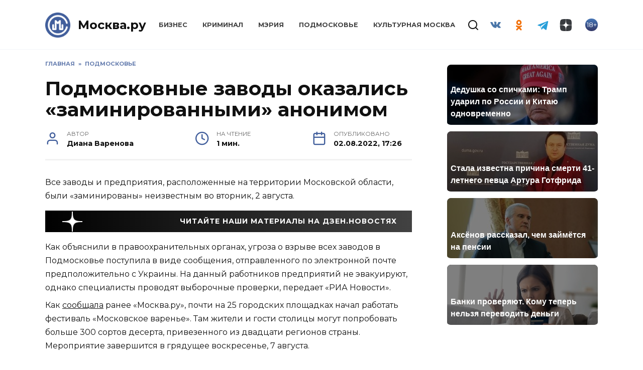

--- FILE ---
content_type: text/html; charset=UTF-8
request_url: https://mockva.ru/2022/08/02/370344.html
body_size: 15976
content:
<!doctype html>
<html lang="ru-RU"
	prefix="og: https://ogp.me/ns#" >
<head>
	<meta charset="UTF-8" />
    <meta http-equiv="X-UA-Compatible" content="IE=edge" />
	<meta name="viewport" content="width=device-width, initial-scale=1" />
    <meta name="theme-color" content="#29272a" />
    <meta name="msapplication-navbutton-color" content="#29272a" />
    <meta name="apple-mobile-web-app-status-bar-style" content="#29272a" />
    <meta name="description" content="Новости Москвы" />
    <atom:link rel="hub" href="https://https://mockva.ru/?pushpress=hub" />
    <link rel="icon" type="image/png" sizes="16x16" href="/favicon-16x16.png" />
    <link rel="icon" type="image/png" sizes="32x32" href="/favicon-32x32.png" />
    <link rel="icon" type="image/png" sizes="192x192" href="/android-chrome-192x192.png" />
    <link rel="mask-icon" href="/safari-pinned-tab.svg" color="#5bbad5">
    <link rel="manifest" href="/manifest.json?1" />
    <link rel="apple-touch-icon" sizes="180x180" href="/apple-touch-icon.png">
    <meta name="msapplication-TileColor" content="#425e9a">
    <meta name="msapplication-TileImage" content="/mstile-144x144.png">
    <meta name="msapplication-config" content="/browserconfig.xml" />
    <link rel="profile" href="http://gmpg.org/xfn/11" />
    <link rel="pingback" href="https://mockva.ru/xmlrpc.php" />
	<title>Подмосковные заводы оказались «заминированными» анонимом - Москва.ру</title>

		<!-- All in One SEO 4.1.8 -->
		<meta name="description" content="Все заводы и предприятия, расположенные на территории Московской области, были «заминированы» неизвестным во вторник, 2 августа. Как объяснили в правоохранительных органах, угроза о взрыве всех заводов в Подмосковье поступила в виде сообщения, отправленного по электронной почте предположительно с Украины. На данный работников предприятий не эвакуируют, однако специалисты проводят выборочные проверки, передает «РИА Новости». Как сообщала" />
		<meta name="robots" content="max-image-preview:large" />
		<link rel="canonical" href="https://mockva.ru/2022/08/02/370344.html" />
		<meta property="og:locale" content="ru_RU" />
		<meta property="og:site_name" content="Москва.ру - Новости Москвы" />
		<meta property="og:type" content="article" />
		<meta property="og:title" content="Подмосковные заводы оказались «заминированными» анонимом - Москва.ру" />
		<meta property="og:description" content="Все заводы и предприятия, расположенные на территории Московской области, были «заминированы» неизвестным во вторник, 2 августа. Как объяснили в правоохранительных органах, угроза о взрыве всех заводов в Подмосковье поступила в виде сообщения, отправленного по электронной почте предположительно с Украины. На данный работников предприятий не эвакуируют, однако специалисты проводят выборочные проверки, передает «РИА Новости». Как сообщала" />
		<meta property="og:url" content="https://mockva.ru/2022/08/02/370344.html" />
		<meta property="article:published_time" content="2022-08-02T14:26:56+00:00" />
		<meta property="article:modified_time" content="2022-08-02T14:26:56+00:00" />
		<meta name="twitter:card" content="summary" />
		<meta name="twitter:title" content="Подмосковные заводы оказались «заминированными» анонимом - Москва.ру" />
		<meta name="twitter:description" content="Все заводы и предприятия, расположенные на территории Московской области, были «заминированы» неизвестным во вторник, 2 августа. Как объяснили в правоохранительных органах, угроза о взрыве всех заводов в Подмосковье поступила в виде сообщения, отправленного по электронной почте предположительно с Украины. На данный работников предприятий не эвакуируют, однако специалисты проводят выборочные проверки, передает «РИА Новости». Как сообщала" />
		<script type="application/ld+json" class="aioseo-schema">
			{"@context":"https:\/\/schema.org","@graph":[{"@type":"WebSite","@id":"https:\/\/mockva.ru\/#website","url":"https:\/\/mockva.ru\/","name":"\u041c\u043e\u0441\u043a\u0432\u0430.\u0440\u0443","description":"\u041d\u043e\u0432\u043e\u0441\u0442\u0438 \u041c\u043e\u0441\u043a\u0432\u044b","inLanguage":"ru-RU","publisher":{"@id":"https:\/\/mockva.ru\/#organization"}},{"@type":"Organization","@id":"https:\/\/mockva.ru\/#organization","name":"\u041c\u043e\u0441\u043a\u0432\u0430.\u0440\u0443","url":"https:\/\/mockva.ru\/"},{"@type":"BreadcrumbList","@id":"https:\/\/mockva.ru\/2022\/08\/02\/370344.html#breadcrumblist","itemListElement":[{"@type":"ListItem","@id":"https:\/\/mockva.ru\/#listItem","position":1,"item":{"@type":"WebPage","@id":"https:\/\/mockva.ru\/","name":"\u0413\u043b\u0430\u0432\u043d\u0430\u044f","description":"\u041d\u043e\u0432\u043e\u0441\u0442\u0438 \u041c\u043e\u0441\u043a\u0432\u044b","url":"https:\/\/mockva.ru\/"},"nextItem":"https:\/\/mockva.ru\/2022\/#listItem"},{"@type":"ListItem","@id":"https:\/\/mockva.ru\/2022\/#listItem","position":2,"item":{"@type":"WebPage","@id":"https:\/\/mockva.ru\/2022\/","name":"2022","url":"https:\/\/mockva.ru\/2022\/"},"nextItem":"https:\/\/mockva.ru\/2022\/08\/#listItem","previousItem":"https:\/\/mockva.ru\/#listItem"},{"@type":"ListItem","@id":"https:\/\/mockva.ru\/2022\/08\/#listItem","position":3,"item":{"@type":"WebPage","@id":"https:\/\/mockva.ru\/2022\/08\/","name":"August","url":"https:\/\/mockva.ru\/2022\/08\/"},"nextItem":"https:\/\/mockva.ru\/2022\/08\/02\/#listItem","previousItem":"https:\/\/mockva.ru\/2022\/#listItem"},{"@type":"ListItem","@id":"https:\/\/mockva.ru\/2022\/08\/02\/#listItem","position":4,"item":{"@type":"WebPage","@id":"https:\/\/mockva.ru\/2022\/08\/02\/","name":"2","url":"https:\/\/mockva.ru\/2022\/08\/02\/"},"previousItem":"https:\/\/mockva.ru\/2022\/08\/#listItem"}]},{"@type":"Person","@id":"https:\/\/mockva.ru\/author\/dianavarenova#author","url":"https:\/\/mockva.ru\/author\/dianavarenova","name":"\u0414\u0438\u0430\u043d\u0430 \u0412\u0430\u0440\u0435\u043d\u043e\u0432\u0430"},{"@type":"WebPage","@id":"https:\/\/mockva.ru\/2022\/08\/02\/370344.html#webpage","url":"https:\/\/mockva.ru\/2022\/08\/02\/370344.html","name":"\u041f\u043e\u0434\u043c\u043e\u0441\u043a\u043e\u0432\u043d\u044b\u0435 \u0437\u0430\u0432\u043e\u0434\u044b \u043e\u043a\u0430\u0437\u0430\u043b\u0438\u0441\u044c \u00ab\u0437\u0430\u043c\u0438\u043d\u0438\u0440\u043e\u0432\u0430\u043d\u043d\u044b\u043c\u0438\u00bb \u0430\u043d\u043e\u043d\u0438\u043c\u043e\u043c - \u041c\u043e\u0441\u043a\u0432\u0430.\u0440\u0443","description":"\u0412\u0441\u0435 \u0437\u0430\u0432\u043e\u0434\u044b \u0438 \u043f\u0440\u0435\u0434\u043f\u0440\u0438\u044f\u0442\u0438\u044f, \u0440\u0430\u0441\u043f\u043e\u043b\u043e\u0436\u0435\u043d\u043d\u044b\u0435 \u043d\u0430 \u0442\u0435\u0440\u0440\u0438\u0442\u043e\u0440\u0438\u0438 \u041c\u043e\u0441\u043a\u043e\u0432\u0441\u043a\u043e\u0439 \u043e\u0431\u043b\u0430\u0441\u0442\u0438, \u0431\u044b\u043b\u0438 \u00ab\u0437\u0430\u043c\u0438\u043d\u0438\u0440\u043e\u0432\u0430\u043d\u044b\u00bb \u043d\u0435\u0438\u0437\u0432\u0435\u0441\u0442\u043d\u044b\u043c \u0432\u043e \u0432\u0442\u043e\u0440\u043d\u0438\u043a, 2 \u0430\u0432\u0433\u0443\u0441\u0442\u0430. \u041a\u0430\u043a \u043e\u0431\u044a\u044f\u0441\u043d\u0438\u043b\u0438 \u0432 \u043f\u0440\u0430\u0432\u043e\u043e\u0445\u0440\u0430\u043d\u0438\u0442\u0435\u043b\u044c\u043d\u044b\u0445 \u043e\u0440\u0433\u0430\u043d\u0430\u0445, \u0443\u0433\u0440\u043e\u0437\u0430 \u043e \u0432\u0437\u0440\u044b\u0432\u0435 \u0432\u0441\u0435\u0445 \u0437\u0430\u0432\u043e\u0434\u043e\u0432 \u0432 \u041f\u043e\u0434\u043c\u043e\u0441\u043a\u043e\u0432\u044c\u0435 \u043f\u043e\u0441\u0442\u0443\u043f\u0438\u043b\u0430 \u0432 \u0432\u0438\u0434\u0435 \u0441\u043e\u043e\u0431\u0449\u0435\u043d\u0438\u044f, \u043e\u0442\u043f\u0440\u0430\u0432\u043b\u0435\u043d\u043d\u043e\u0433\u043e \u043f\u043e \u044d\u043b\u0435\u043a\u0442\u0440\u043e\u043d\u043d\u043e\u0439 \u043f\u043e\u0447\u0442\u0435 \u043f\u0440\u0435\u0434\u043f\u043e\u043b\u043e\u0436\u0438\u0442\u0435\u043b\u044c\u043d\u043e \u0441 \u0423\u043a\u0440\u0430\u0438\u043d\u044b. \u041d\u0430 \u0434\u0430\u043d\u043d\u044b\u0439 \u0440\u0430\u0431\u043e\u0442\u043d\u0438\u043a\u043e\u0432 \u043f\u0440\u0435\u0434\u043f\u0440\u0438\u044f\u0442\u0438\u0439 \u043d\u0435 \u044d\u0432\u0430\u043a\u0443\u0438\u0440\u0443\u044e\u0442, \u043e\u0434\u043d\u0430\u043a\u043e \u0441\u043f\u0435\u0446\u0438\u0430\u043b\u0438\u0441\u0442\u044b \u043f\u0440\u043e\u0432\u043e\u0434\u044f\u0442 \u0432\u044b\u0431\u043e\u0440\u043e\u0447\u043d\u044b\u0435 \u043f\u0440\u043e\u0432\u0435\u0440\u043a\u0438, \u043f\u0435\u0440\u0435\u0434\u0430\u0435\u0442 \u00ab\u0420\u0418\u0410 \u041d\u043e\u0432\u043e\u0441\u0442\u0438\u00bb. \u041a\u0430\u043a \u0441\u043e\u043e\u0431\u0449\u0430\u043b\u0430","inLanguage":"ru-RU","isPartOf":{"@id":"https:\/\/mockva.ru\/#website"},"breadcrumb":{"@id":"https:\/\/mockva.ru\/2022\/08\/02\/370344.html#breadcrumblist"},"author":"https:\/\/mockva.ru\/author\/dianavarenova#author","creator":"https:\/\/mockva.ru\/author\/dianavarenova#author","image":{"@type":"ImageObject","@id":"https:\/\/mockva.ru\/#mainImage","url":"https:\/\/mockva.ru\/wp-content\/uploads\/2020\/09\/uy0a6135-e1599597523926.jpg","width":770,"height":454,"caption":"\u0424\u043e\u0442\u043e: \"\u041c\u043e\u0441\u043a\u0432\u0430.\u0440\u0443\"\/\u041c\u0430\u0440\u0438\u044f \u0414\u043e\u0431\u0440\u044b\u0433\u0438\u043d\u0430"},"primaryImageOfPage":{"@id":"https:\/\/mockva.ru\/2022\/08\/02\/370344.html#mainImage"},"datePublished":"2022-08-02T14:26:56+03:00","dateModified":"2022-08-02T14:26:56+03:00"},{"@type":"BlogPosting","@id":"https:\/\/mockva.ru\/2022\/08\/02\/370344.html#blogposting","name":"\u041f\u043e\u0434\u043c\u043e\u0441\u043a\u043e\u0432\u043d\u044b\u0435 \u0437\u0430\u0432\u043e\u0434\u044b \u043e\u043a\u0430\u0437\u0430\u043b\u0438\u0441\u044c \u00ab\u0437\u0430\u043c\u0438\u043d\u0438\u0440\u043e\u0432\u0430\u043d\u043d\u044b\u043c\u0438\u00bb \u0430\u043d\u043e\u043d\u0438\u043c\u043e\u043c - \u041c\u043e\u0441\u043a\u0432\u0430.\u0440\u0443","description":"\u0412\u0441\u0435 \u0437\u0430\u0432\u043e\u0434\u044b \u0438 \u043f\u0440\u0435\u0434\u043f\u0440\u0438\u044f\u0442\u0438\u044f, \u0440\u0430\u0441\u043f\u043e\u043b\u043e\u0436\u0435\u043d\u043d\u044b\u0435 \u043d\u0430 \u0442\u0435\u0440\u0440\u0438\u0442\u043e\u0440\u0438\u0438 \u041c\u043e\u0441\u043a\u043e\u0432\u0441\u043a\u043e\u0439 \u043e\u0431\u043b\u0430\u0441\u0442\u0438, \u0431\u044b\u043b\u0438 \u00ab\u0437\u0430\u043c\u0438\u043d\u0438\u0440\u043e\u0432\u0430\u043d\u044b\u00bb \u043d\u0435\u0438\u0437\u0432\u0435\u0441\u0442\u043d\u044b\u043c \u0432\u043e \u0432\u0442\u043e\u0440\u043d\u0438\u043a, 2 \u0430\u0432\u0433\u0443\u0441\u0442\u0430. \u041a\u0430\u043a \u043e\u0431\u044a\u044f\u0441\u043d\u0438\u043b\u0438 \u0432 \u043f\u0440\u0430\u0432\u043e\u043e\u0445\u0440\u0430\u043d\u0438\u0442\u0435\u043b\u044c\u043d\u044b\u0445 \u043e\u0440\u0433\u0430\u043d\u0430\u0445, \u0443\u0433\u0440\u043e\u0437\u0430 \u043e \u0432\u0437\u0440\u044b\u0432\u0435 \u0432\u0441\u0435\u0445 \u0437\u0430\u0432\u043e\u0434\u043e\u0432 \u0432 \u041f\u043e\u0434\u043c\u043e\u0441\u043a\u043e\u0432\u044c\u0435 \u043f\u043e\u0441\u0442\u0443\u043f\u0438\u043b\u0430 \u0432 \u0432\u0438\u0434\u0435 \u0441\u043e\u043e\u0431\u0449\u0435\u043d\u0438\u044f, \u043e\u0442\u043f\u0440\u0430\u0432\u043b\u0435\u043d\u043d\u043e\u0433\u043e \u043f\u043e \u044d\u043b\u0435\u043a\u0442\u0440\u043e\u043d\u043d\u043e\u0439 \u043f\u043e\u0447\u0442\u0435 \u043f\u0440\u0435\u0434\u043f\u043e\u043b\u043e\u0436\u0438\u0442\u0435\u043b\u044c\u043d\u043e \u0441 \u0423\u043a\u0440\u0430\u0438\u043d\u044b. \u041d\u0430 \u0434\u0430\u043d\u043d\u044b\u0439 \u0440\u0430\u0431\u043e\u0442\u043d\u0438\u043a\u043e\u0432 \u043f\u0440\u0435\u0434\u043f\u0440\u0438\u044f\u0442\u0438\u0439 \u043d\u0435 \u044d\u0432\u0430\u043a\u0443\u0438\u0440\u0443\u044e\u0442, \u043e\u0434\u043d\u0430\u043a\u043e \u0441\u043f\u0435\u0446\u0438\u0430\u043b\u0438\u0441\u0442\u044b \u043f\u0440\u043e\u0432\u043e\u0434\u044f\u0442 \u0432\u044b\u0431\u043e\u0440\u043e\u0447\u043d\u044b\u0435 \u043f\u0440\u043e\u0432\u0435\u0440\u043a\u0438, \u043f\u0435\u0440\u0435\u0434\u0430\u0435\u0442 \u00ab\u0420\u0418\u0410 \u041d\u043e\u0432\u043e\u0441\u0442\u0438\u00bb. \u041a\u0430\u043a \u0441\u043e\u043e\u0431\u0449\u0430\u043b\u0430","inLanguage":"ru-RU","headline":"\u041f\u043e\u0434\u043c\u043e\u0441\u043a\u043e\u0432\u043d\u044b\u0435 \u0437\u0430\u0432\u043e\u0434\u044b \u043e\u043a\u0430\u0437\u0430\u043b\u0438\u0441\u044c \u00ab\u0437\u0430\u043c\u0438\u043d\u0438\u0440\u043e\u0432\u0430\u043d\u043d\u044b\u043c\u0438\u00bb \u0430\u043d\u043e\u043d\u0438\u043c\u043e\u043c","author":{"@id":"https:\/\/mockva.ru\/author\/dianavarenova#author"},"publisher":{"@id":"https:\/\/mockva.ru\/#organization"},"datePublished":"2022-08-02T14:26:56+03:00","dateModified":"2022-08-02T14:26:56+03:00","articleSection":"\u041f\u043e\u0434\u043c\u043e\u0441\u043a\u043e\u0432\u044c\u0435, \u0430\u043d\u043e\u043d\u0438\u043c, \u0437\u0430\u0432\u043e\u0434\u044b, \u043c\u0438\u043d\u0438\u0440\u043e\u0432\u0430\u043d\u0438\u0435, \u043c\u043e\u0441\u043a\u043e\u0432\u0441\u043a\u0430\u044f \u043e\u0431\u043b\u0430\u0441\u0442\u044c","mainEntityOfPage":{"@id":"https:\/\/mockva.ru\/2022\/08\/02\/370344.html#webpage"},"isPartOf":{"@id":"https:\/\/mockva.ru\/2022\/08\/02\/370344.html#webpage"},"image":{"@type":"ImageObject","@id":"https:\/\/mockva.ru\/#articleImage","url":"https:\/\/mockva.ru\/wp-content\/uploads\/2020\/09\/uy0a6135-e1599597523926.jpg","width":770,"height":454,"caption":"\u0424\u043e\u0442\u043e: \"\u041c\u043e\u0441\u043a\u0432\u0430.\u0440\u0443\"\/\u041c\u0430\u0440\u0438\u044f \u0414\u043e\u0431\u0440\u044b\u0433\u0438\u043d\u0430"}}]}
		</script>
		<!-- All in One SEO -->

<link rel="manifest" href="https://mockva.ru/pwa-manifest.json">
<link rel="apple-touch-icon-precomposed" sizes="192x192" href="https://mockva.ru/wp-content/plugins/pwa-for-wp/images/logo.png">
<link rel='dns-prefetch' href='//fonts.googleapis.com' />
<link rel='dns-prefetch' href='//s.w.org' />
		<script type="text/javascript">
			window._wpemojiSettings = {"baseUrl":"https:\/\/s.w.org\/images\/core\/emoji\/12.0.0-1\/72x72\/","ext":".png","svgUrl":"https:\/\/s.w.org\/images\/core\/emoji\/12.0.0-1\/svg\/","svgExt":".svg","source":{"concatemoji":"https:\/\/mockva.ru\/wp-includes\/js\/wp-emoji-release.min.js?ver=5.4.10"}};
			/*! This file is auto-generated */
			!function(e,a,t){var n,r,o,i=a.createElement("canvas"),p=i.getContext&&i.getContext("2d");function s(e,t){var a=String.fromCharCode;p.clearRect(0,0,i.width,i.height),p.fillText(a.apply(this,e),0,0);e=i.toDataURL();return p.clearRect(0,0,i.width,i.height),p.fillText(a.apply(this,t),0,0),e===i.toDataURL()}function c(e){var t=a.createElement("script");t.src=e,t.defer=t.type="text/javascript",a.getElementsByTagName("head")[0].appendChild(t)}for(o=Array("flag","emoji"),t.supports={everything:!0,everythingExceptFlag:!0},r=0;r<o.length;r++)t.supports[o[r]]=function(e){if(!p||!p.fillText)return!1;switch(p.textBaseline="top",p.font="600 32px Arial",e){case"flag":return s([127987,65039,8205,9895,65039],[127987,65039,8203,9895,65039])?!1:!s([55356,56826,55356,56819],[55356,56826,8203,55356,56819])&&!s([55356,57332,56128,56423,56128,56418,56128,56421,56128,56430,56128,56423,56128,56447],[55356,57332,8203,56128,56423,8203,56128,56418,8203,56128,56421,8203,56128,56430,8203,56128,56423,8203,56128,56447]);case"emoji":return!s([55357,56424,55356,57342,8205,55358,56605,8205,55357,56424,55356,57340],[55357,56424,55356,57342,8203,55358,56605,8203,55357,56424,55356,57340])}return!1}(o[r]),t.supports.everything=t.supports.everything&&t.supports[o[r]],"flag"!==o[r]&&(t.supports.everythingExceptFlag=t.supports.everythingExceptFlag&&t.supports[o[r]]);t.supports.everythingExceptFlag=t.supports.everythingExceptFlag&&!t.supports.flag,t.DOMReady=!1,t.readyCallback=function(){t.DOMReady=!0},t.supports.everything||(n=function(){t.readyCallback()},a.addEventListener?(a.addEventListener("DOMContentLoaded",n,!1),e.addEventListener("load",n,!1)):(e.attachEvent("onload",n),a.attachEvent("onreadystatechange",function(){"complete"===a.readyState&&t.readyCallback()})),(n=t.source||{}).concatemoji?c(n.concatemoji):n.wpemoji&&n.twemoji&&(c(n.twemoji),c(n.wpemoji)))}(window,document,window._wpemojiSettings);
		</script>
		<style type="text/css">
img.wp-smiley,
img.emoji {
	display: inline !important;
	border: none !important;
	box-shadow: none !important;
	height: 1em !important;
	width: 1em !important;
	margin: 0 .07em !important;
	vertical-align: -0.1em !important;
	background: none !important;
	padding: 0 !important;
}
</style>
	<link rel='stylesheet' id='wp-block-library-css'  href='https://mockva.ru/wp-includes/css/dist/block-library/style.min.css?ver=5.4.10'  media='all' />
<link rel='stylesheet' id='wp-block-library-theme-css'  href='https://mockva.ru/wp-includes/css/dist/block-library/theme.min.css?ver=5.4.10'  media='all' />
<link rel='stylesheet' id='contact-form-7-css'  href='https://mockva.ru/wp-content/plugins/contact-form-7/includes/css/styles.css?ver=5.0.2'  media='all' />
<link rel='stylesheet' id='lazysizes-css'  href='https://mockva.ru/wp-content/plugins/lazysizes/css/build/lazysizes.fadein.min.css?ver=5.2.2'  media='all' />
<link rel='stylesheet' id='dashicons-css'  href='https://mockva.ru/wp-includes/css/dashicons.min.css?ver=5.4.10'  media='all' />
<link rel='stylesheet' id='google-fonts-css'  href='https://fonts.googleapis.com/css?family=Montserrat%3A400%2C400i%2C700&#038;subset=cyrillic&#038;ver=5.4.10'  media='all' />
<link rel='stylesheet' id='reboot-style-css'  href='https://mockva.ru/wp-content/themes/reboot/assets/css/style.min.css?ver=5.4.10'  media='all' />
<link rel='stylesheet' id='pwaforwp-style-css'  href='https://mockva.ru/wp-content/plugins/pwa-for-wp/assets/css/pwaforwp-main.min.css?ver=1.7.42'  media='all' />
<link rel='stylesheet' id='reboot-style-child-css'  href='https://mockva.ru/wp-content/themes/reboot-child/style.css?ver=5.4.10'  media='all' />
<script  src='https://mockva.ru/wp-includes/js/jquery/jquery.js?ver=1.12.4-wp'></script>
<script  src='https://mockva.ru/wp-includes/js/jquery/jquery-migrate.min.js?ver=1.4.1'></script>
<script  src='https://mockva.ru/wp-content/plugins/lazysizes/js/build/lazysizes.aspectratio-fullnative.min.js?ver=5.2.2'></script>
<script  src='https://mockva.ru/wp-content/plugins/sticky-menu-or-anything-on-scroll/assets/js/jq-sticky-anything.min.js?ver=2.1.1'></script>
<link rel='https://api.w.org/' href='https://mockva.ru/wp-json/' />
<link rel="EditURI" type="application/rsd+xml" title="RSD" href="https://mockva.ru/xmlrpc.php?rsd" />
<link rel="wlwmanifest" type="application/wlwmanifest+xml" href="https://mockva.ru/wp-includes/wlwmanifest.xml" /> 
<link rel='prev' title='В «Доме лани» в Москве появились три олененка' href='https://mockva.ru/2022/08/02/370341.html' />
<link rel='next' title='Тело умершей жительницы Московской области обнаружили благодаря кошке' href='https://mockva.ru/2022/08/02/370346.html' />
<meta name="generator" content="WordPress 5.4.10" />
<link rel='shortlink' href='https://mockva.ru/?p=370344' />
<link rel="alternate" type="application/json+oembed" href="https://mockva.ru/wp-json/oembed/1.0/embed?url=https%3A%2F%2Fmockva.ru%2F2022%2F08%2F02%2F370344.html" />
<link rel="alternate" type="text/xml+oembed" href="https://mockva.ru/wp-json/oembed/1.0/embed?url=https%3A%2F%2Fmockva.ru%2F2022%2F08%2F02%2F370344.html&#038;format=xml" />
			<noscript><style>.lazyload { display: none !important; }</style></noscript>
		
    <style>.site-logotype{max-width:50px}.site-logotype img{max-height:50px}.scrolltop:before{color:#425f9c}.scrolltop:before{content:"\2191"}::selection, .card-slider__category, .card-slider-container .swiper-pagination-bullet-active, .post-card--grid .post-card__thumbnail:before, .post-card:not(.post-card--small) .post-card__thumbnail a:before, .post-card:not(.post-card--small) .post-card__category,  .post-box--high .post-box__category span, .post-box--wide .post-box__category span, .page-separator, .pagination .nav-links .page-numbers:not(.dots):not(.current):before, .btn, .btn-primary:hover, .btn-primary:not(:disabled):not(.disabled).active, .btn-primary:not(:disabled):not(.disabled):active, .show>.btn-primary.dropdown-toggle, .comment-respond .form-submit input, .page-links__item{background-color:#425f9c}.entry-image--big .entry-image__body .post-card__category a, .home-text ul:not([class])>li:before, .page-content ul:not([class])>li:before, .taxonomy-description ul:not([class])>li:before, .widget-area .widget_categories ul.menu li a:before, .widget-area .widget_categories ul.menu li span:before, .widget-area .widget_categories>ul li a:before, .widget-area .widget_categories>ul li span:before, .widget-area .widget_nav_menu ul.menu li a:before, .widget-area .widget_nav_menu ul.menu li span:before, .widget-area .widget_nav_menu>ul li a:before, .widget-area .widget_nav_menu>ul li span:before, .page-links .page-numbers:not(.dots):not(.current):before, .page-links .post-page-numbers:not(.dots):not(.current):before, .pagination .nav-links .page-numbers:not(.dots):not(.current):before, .pagination .nav-links .post-page-numbers:not(.dots):not(.current):before, .entry-image--full .entry-image__body .post-card__category a, .entry-image--fullscreen .entry-image__body .post-card__category a, .entry-image--wide .entry-image__body .post-card__category a{background-color:#425f9c}.comment-respond input:focus, select:focus, textarea:focus, .post-card--grid.post-card--thumbnail-no, .post-card--standard:after, .spoiler-box, .btn-primary, .btn-primary:hover, .btn-primary:not(:disabled):not(.disabled).active, .btn-primary:not(:disabled):not(.disabled):active, .show>.btn-primary.dropdown-toggle, .inp:focus, .entry-tag:focus, .entry-tag:hover, .search-screen .search-form .search-field:focus, .entry-content ul:not([class])>li:before, .text-content ul:not([class])>li:before, .entry-content blockquote{border-color:#425f9c}.post-card--grid a:hover, .post-card--small .post-card__category, .post-card__author:before, .post-card__comments:before, .post-card__date:before, .post-card__like:before, .post-card__views:before, .entry-author:before, .entry-date:before, .entry-time:before, .entry-views:before, .entry-content ol:not([class])>li:before, .text-content ol:not([class])>li:before, .entry-content blockquote:before, .spoiler-box__title:after, .search-icon:hover:before, .search-form .search-submit:hover:before, .star-rating-item.hover,
        .comment-list .bypostauthor>.comment-body .comment-author:after,
        .breadcrumb a, .breadcrumb span,
        .search-screen .search-form .search-submit:before, 
        .star-rating--score-1:not(.hover) .star-rating-item:nth-child(1),
        .star-rating--score-2:not(.hover) .star-rating-item:nth-child(1), .star-rating--score-2:not(.hover) .star-rating-item:nth-child(2),
        .star-rating--score-3:not(.hover) .star-rating-item:nth-child(1), .star-rating--score-3:not(.hover) .star-rating-item:nth-child(2), .star-rating--score-3:not(.hover) .star-rating-item:nth-child(3),
        .star-rating--score-4:not(.hover) .star-rating-item:nth-child(1), .star-rating--score-4:not(.hover) .star-rating-item:nth-child(2), .star-rating--score-4:not(.hover) .star-rating-item:nth-child(3), .star-rating--score-4:not(.hover) .star-rating-item:nth-child(4),
        .star-rating--score-5:not(.hover) .star-rating-item:nth-child(1), .star-rating--score-5:not(.hover) .star-rating-item:nth-child(2), .star-rating--score-5:not(.hover) .star-rating-item:nth-child(3), .star-rating--score-5:not(.hover) .star-rating-item:nth-child(4), .star-rating--score-5:not(.hover) .star-rating-item:nth-child(5){color:#425f9c}a:hover, a:focus, a:active, .spanlink:hover, .top-menu ul li>span:hover, .main-navigation ul li a:hover, .main-navigation ul li span:hover, .footer-navigation ul li a:hover, .footer-navigation ul li span:hover, .comment-reply-link:hover, .pseudo-link:hover, .child-categories ul li a:hover{color:#425f9c}.top-menu>ul>li>a:before, .top-menu>ul>li>span:before{background:#425f9c}.child-categories ul li a:hover, .post-box--no-thumb a:hover{border-color:#425f9c}.post-box--card:hover{box-shadow: inset 0 0 0 1px #425f9c}.post-box--card:hover{-webkit-box-shadow: inset 0 0 0 1px #425f9c}</style>
<link rel="preconnect" href="//code.tidio.co"><link rel="icon" href="https://mockva.ru/wp-content/uploads/2021/12/cropped-cropped-cropped-logo-svg-1-1-32x32.png" sizes="32x32" />
<link rel="icon" href="https://mockva.ru/wp-content/uploads/2021/12/cropped-cropped-cropped-logo-svg-1-1-192x192.png" sizes="192x192" />
<meta name="msapplication-TileImage" content="https://mockva.ru/wp-content/uploads/2021/12/cropped-cropped-cropped-logo-svg-1-1-270x270.png" />
<meta name="pwaforwp" content="wordpress-plugin"/>
        <meta name="theme-color" content="#D5E0EB">
        <meta name="apple-mobile-web-app-title" content="Москва.ру">
        <meta name="application-name" content="Москва.ру">
        <meta name="apple-mobile-web-app-capable" content="yes">
        <meta name="apple-mobile-web-app-status-bar-style" content="default">
        <meta name="mobile-web-app-capable" content="yes">
        <meta name="apple-touch-fullscreen" content="YES">
<link rel="apple-touch-startup-image" href="https://mockva.ru/wp-content/plugins/pwa-for-wp/images/logo.png">
<link rel="apple-touch-icon" sizes="192x192" href="https://mockva.ru/wp-content/plugins/pwa-for-wp/images/logo.png">
<link rel="apple-touch-icon" sizes="512x512" href="https://mockva.ru/wp-content/plugins/pwa-for-wp/images/logo-512x512.png">
    <!--     <script async src="//whitepush.biz/pnsw_init.js" data-user-id="5"></script> -->
    <script async src="https://yastatic.net/pcode/adfox/header-bidding.js"></script>
    <!--<script src="https://getcode.adtech-digital.ru/mockvaru.js"></script>-->
    <script src="https://yastatic.net/pcode/adfox/loader.js" crossorigin="anonymous"></script>
<!--     <script async src="https://0.code.cotsta.ru/dist/a.min.js"></script> -->
	
	<script>window.yaContextCb = window.yaContextCb || []</script>
	<script src="https://yandex.ru/ads/system/context.js" async></script>
    <script>
        (adsbygoogle = window.adsbygoogle || []).push({
            google_ad_client: "ca-pub-9033099948928268",
            enable_page_level_ads: false
        });
    </script>
    <script type="text/javascript">!function(){var t=document.createElement("script");t.type="text/javascript",t.async=!0,t.src="https://vk.com/js/api/openapi.js?168",t.onload=function(){VK.Retargeting.Init("VK-RTRG-509036-fzixw"),VK.Retargeting.Hit()},document.head.appendChild(t)}();</script><noscript><img src="https://vk.com/rtrg?p=VK-RTRG-509036-fzixw" style="position:fixed; left:-999px;" alt=""/></noscript>
<!--     <script type="text/javascript" src="https://code.giraff.io/data/widget-mockvaru.js" async></script> -->
    <meta name="yandex-verification" content="300fa3cdf71278bb" />
    <meta name="zen-verification" content="RZpWYhs7h22rnR2oC2rSCCZ6TeT7fi8EqvEEAo2HVIp1jR8kMeK2N8yTC4ERxC93" />
</head>

<body class="post-template-default single single-post postid-370344 single-format-standard wp-embed-responsive sidebar-right">
<!-- Yandex.Metrika counter -->
<script type="text/javascript" >
    (function(m,e,t,r,i,k,a){m[i]=m[i]||function(){(m[i].a=m[i].a||[]).push(arguments)};
        m[i].l=1*new Date();
        for (var j = 0; j < document.scripts.length; j++) {if (document.scripts[j].src === r) { return; }}
        k=e.createElement(t),a=e.getElementsByTagName(t)[0],k.async=1,k.src=r,a.parentNode.insertBefore(k,a)})
    (window, document, "script", "https://mc.yandex.ru/metrika/tag.js", "ym");

    ym(55717279, "init", {
        clickmap:true,
        trackLinks:true,
        accurateTrackBounce:true,
        webvisor:true
    });
</script>
<noscript><div><img src="https://mc.yandex.ru/watch/55717279" style="position:absolute; left:-9999px;" alt="" /></div></noscript>
<!-- /Yandex.Metrika counter -->
<!-- Global site tag (gtag.js) - Google Analytics -->
<!-- <script async src="https://www.googletagmanager.com/gtag/js?id=UA-163798316-1"></script> -->
<!-- <script>
    window.dataLayer = window.dataLayer || [];
    function gtag(){dataLayer.push(arguments);}
    gtag('js', new Date());

    gtag('config', 'UA-163798316-1');
</script> -->
<!--LiveInternet counter--><a href="//www.liveinternet.ru/click"
                              target="_blank"><img id="licnt8677" width="88" height="31" style="border:0; display: none;"
                                                   title="LiveInternet: показано число просмотров и посетителей за 24 часа"
                                                   src="[data-uri]"
                                                   alt=""/></a><script>(function(d,s){d.getElementById("licnt8677").src=
        "//counter.yadro.ru/hit?t52.6;r"+escape(d.referrer)+
        ((typeof(s)=="undefined")?"":";s"+s.width+""+s.height+""+
            (s.colorDepth?s.colorDepth:s.pixelDepth))+";u"+escape(d.URL)+
        ";h"+escape(d.title.substring(0,150))+";"+Math.random()})
    (document,screen)</script><!--/LiveInternet-->



<div id="page" class="site">
    <a class="skip-link screen-reader-text" href="#content">Skip to content</a>

    

<header id="masthead" class="site-header full" itemscope itemtype="http://schema.org/WPHeader">
    <div class="site-header-inner fixed">

        <div class="humburger js-humburger"><span></span><span></span><span></span></div>

        <div class="site-branding">
    <div class="site-logotype"><a href="https://mockva.ru/"><img src="https://mockva.ru/wp-content/uploads/2021/12/cropped-cropped-logo-svg-1-1.png" alt="Москва.ру"></a></div><div class="site-branding__body"><div class="site-title"><a href="https://mockva.ru/">Москва.ру</a></div></div></div><!-- .site-branding --><div class="top-menu"><ul id="top-menu" class="menu"><li id="menu-item-78017" class="menu-item menu-item-type-taxonomy menu-item-object-category menu-item-78017"><a href="https://mockva.ru/category/business">Бизнес</a></li>
<li id="menu-item-78018" class="menu-item menu-item-type-taxonomy menu-item-object-category menu-item-78018"><a href="https://mockva.ru/category/kriminal">Криминал</a></li>
<li id="menu-item-78019" class="menu-item menu-item-type-taxonomy menu-item-object-category menu-item-78019"><a href="https://mockva.ru/category/meriya">Мэрия</a></li>
<li id="menu-item-78020" class="menu-item menu-item-type-taxonomy menu-item-object-category current-post-ancestor current-menu-parent current-post-parent menu-item-78020"><a href="https://mockva.ru/category/podmoskove">Подмосковье</a></li>
<li id="menu-item-394153" class="menu-item menu-item-type-taxonomy menu-item-object-category menu-item-394153"><a href="https://mockva.ru/category/kulturnaya-moskva">Культурная Москва</a></li>
</ul></div>                <div class="header-search">
                    <span class="search-icon js-search-icon"></span>
                </div>
            
<div class="social-links">
    <div class="social-buttons social-buttons--square social-buttons--circle">

    <span class="social-button social-button--vkontakte js-social-link" data-uri="https://vk.com/mockva_24"></span><span class="social-button social-button--odnoklassniki js-social-link" data-uri="https://ok.ru/group/57405405921508"></span><span class="social-button social-button--telegram js-social-link" data-uri="https://t.me/mockvaru"></span><span class="social-button social-button--yandexzen js-social-link" data-uri="https://dzen.ru/mockva.ru"></span>
    </div>
</div>

                <div class="header-html-2">
                    <div class="age"><span>18+</span></div>                </div>
            
    </div>
</header><!-- #masthead -->


    
    <div class="mobile-menu-placeholder js-mobile-menu-placeholder"></div>
    <div class="search-screen-overlay js-search-screen-overlay"></div>
    <div class="search-screen js-search-screen">
		
<form role="search" method="get" class="search-form" action="https://mockva.ru/">
    <label>
        <span class="screen-reader-text">Search for:</span>
        <input type="search" class="search-field" placeholder="Поиск..." value="" name="s">
    </label>
    <button type="submit" class="search-submit"></button>
</form>    </div>

    
	
    <div id="content" class="site-content fixed">

        
        <div class="site-content-inner">
    
        
        <div id="primary" class="content-area" itemscope itemtype="http://schema.org/Article">
            <main id="main" class="site-main article-card">

                
<article id="post-370344" class="article-post post-370344 post type-post status-publish format-standard has-post-thumbnail  category-podmoskove tag-anonim tag-zavodi tag-minirovanie tag-moskovskaya-oblast">

    
        <div class="breadcrumb" itemscope itemtype="http://schema.org/BreadcrumbList"><span class="breadcrumb-item" itemprop="itemListElement" itemscope itemtype="http://schema.org/ListItem"><a href="https://mockva.ru/" itemprop="item"><span itemprop="name">Главная</span></a><meta itemprop="position" content="0"></span> <span class="breadcrumb-separator">»</span> <span class="breadcrumb-item" itemprop="itemListElement" itemscope itemtype="http://schema.org/ListItem"><a href="https://mockva.ru/category/podmoskove" itemprop="item"><span itemprop="name">Подмосковье</span></a><meta itemprop="position" content="1"></span></div>
                                <h1 class="entry-title" itemprop="headline">Подмосковные заводы оказались «заминированными» анонимом</h1>
                    
        
                                    <span style="display: none;" itemprop="image" itemscope itemtype="https://schema.org/ImageObject">
                    <meta itemprop="url" content="https://mockva.ru/wp-content/uploads/2020/09/uy0a6135-e1599597523926.jpg" />
                    <meta itemprop="caption" content="Фото: "Москва.ру"Мария Добрыгина" />
                </span>
            
        
    
            <div class="entry-meta">
            <span class="entry-author" itemprop="author"><span class="entry-label">Автор</span> Диана Варенова</span>            <span class="entry-time"><span class="entry-label">На чтение</span> 1 мин.</span>                        <span class="entry-date"><span class="entry-label">Опубликовано</span> <time itemprop="datePublished" datetime="2022-08-02">02.08.2022, 17:26</time></span>        </div>
    
    
    <div class="entry-content" itemprop="articleBody">
        <p style="font-weight: 400;">Все заводы и предприятия, расположенные на территории Московской области, были «заминированы» неизвестным во вторник, 2 августа.</p>
<p style="font-weight: 400;">Как объяснили в правоохранительных органах, угроза о взрыве всех заводов в Подмосковье поступила в виде сообщения, отправленного по электронной почте предположительно с Украины. На данный работников предприятий не эвакуируют, однако специалисты проводят выборочные проверки, передает «РИА Новости».</p>
<p>Как <a href="https://mockva.ru/2022/08/01/370235.html">сообщала</a> ранее «Москва.ру», почти на 25 городских площадках начал работать фестиваль «Московское варенье». Там жители и гости столицы могут попробовать больше 300 сортов десерта, привезенного из двадцати регионов страны. Мероприятие завершится в грядущее воскресенье, 7 августа.</p>
<!-- toc empty -->            </div><!-- .entry-content -->

</article>



<div class="entry-tags"><a href="https://mockva.ru/tag/anonim" class="entry-tag">аноним</a> <a href="https://mockva.ru/tag/zavodi" class="entry-tag">заводы</a> <a href="https://mockva.ru/tag/minirovanie" class="entry-tag">минирование</a> <a href="https://mockva.ru/tag/moskovskaya-oblast" class="entry-tag">московская область</a> </div>

    <div class="rating-box">
        <div class="rating-box__header">Рейтинг</div>
		<div class="star-rating js-star-rating star-rating--score-0" data-post-id="370344" data-rating-count="" data-rating-sum="" data-rating-value=""><span class="star-rating-item js-star-rating-item" data-score="1"><svg aria-hidden="true" role="img" xmlns="http://www.w3.org/2000/svg" viewBox="0 0 576 512" class="i-ico"><path fill="currentColor" d="M259.3 17.8L194 150.2 47.9 171.5c-26.2 3.8-36.7 36.1-17.7 54.6l105.7 103-25 145.5c-4.5 26.3 23.2 46 46.4 33.7L288 439.6l130.7 68.7c23.2 12.2 50.9-7.4 46.4-33.7l-25-145.5 105.7-103c19-18.5 8.5-50.8-17.7-54.6L382 150.2 316.7 17.8c-11.7-23.6-45.6-23.9-57.4 0z" class="ico-star"></path></svg></span><span class="star-rating-item js-star-rating-item" data-score="2"><svg aria-hidden="true" role="img" xmlns="http://www.w3.org/2000/svg" viewBox="0 0 576 512" class="i-ico"><path fill="currentColor" d="M259.3 17.8L194 150.2 47.9 171.5c-26.2 3.8-36.7 36.1-17.7 54.6l105.7 103-25 145.5c-4.5 26.3 23.2 46 46.4 33.7L288 439.6l130.7 68.7c23.2 12.2 50.9-7.4 46.4-33.7l-25-145.5 105.7-103c19-18.5 8.5-50.8-17.7-54.6L382 150.2 316.7 17.8c-11.7-23.6-45.6-23.9-57.4 0z" class="ico-star"></path></svg></span><span class="star-rating-item js-star-rating-item" data-score="3"><svg aria-hidden="true" role="img" xmlns="http://www.w3.org/2000/svg" viewBox="0 0 576 512" class="i-ico"><path fill="currentColor" d="M259.3 17.8L194 150.2 47.9 171.5c-26.2 3.8-36.7 36.1-17.7 54.6l105.7 103-25 145.5c-4.5 26.3 23.2 46 46.4 33.7L288 439.6l130.7 68.7c23.2 12.2 50.9-7.4 46.4-33.7l-25-145.5 105.7-103c19-18.5 8.5-50.8-17.7-54.6L382 150.2 316.7 17.8c-11.7-23.6-45.6-23.9-57.4 0z" class="ico-star"></path></svg></span><span class="star-rating-item js-star-rating-item" data-score="4"><svg aria-hidden="true" role="img" xmlns="http://www.w3.org/2000/svg" viewBox="0 0 576 512" class="i-ico"><path fill="currentColor" d="M259.3 17.8L194 150.2 47.9 171.5c-26.2 3.8-36.7 36.1-17.7 54.6l105.7 103-25 145.5c-4.5 26.3 23.2 46 46.4 33.7L288 439.6l130.7 68.7c23.2 12.2 50.9-7.4 46.4-33.7l-25-145.5 105.7-103c19-18.5 8.5-50.8-17.7-54.6L382 150.2 316.7 17.8c-11.7-23.6-45.6-23.9-57.4 0z" class="ico-star"></path></svg></span><span class="star-rating-item js-star-rating-item" data-score="5"><svg aria-hidden="true" role="img" xmlns="http://www.w3.org/2000/svg" viewBox="0 0 576 512" class="i-ico"><path fill="currentColor" d="M259.3 17.8L194 150.2 47.9 171.5c-26.2 3.8-36.7 36.1-17.7 54.6l105.7 103-25 145.5c-4.5 26.3 23.2 46 46.4 33.7L288 439.6l130.7 68.7c23.2 12.2 50.9-7.4 46.4-33.7l-25-145.5 105.7-103c19-18.5 8.5-50.8-17.7-54.6L382 150.2 316.7 17.8c-11.7-23.6-45.6-23.9-57.4 0z" class="ico-star"></path></svg></span></div>    </div>

<ul class="post-read-more">
            <li>
        <a href="https://mockva.ru/2025/12/18/407433.html">В Подмосковье в 2025 году индустриальные парки приняли более 90 новых резидентов</a>
        </li>        <li>
        <a href="https://mockva.ru/2025/12/16/407397.html">Нападение в подмосковной школе: ученик задержан, число пострадавших уточняется</a>
        </li>        <li>
        <a href="https://mockva.ru/2025/05/23/405563.html">Путин подписал закон о новом учете мигрантов в Московской агломерации</a>
        </li></ul>

    <div class="entry-social">
		
		<div class="social-buttons"><span class="social-button social-button--vkontakte" data-social="vkontakte"></span><span class="social-button social-button--telegram" data-social="telegram"></span><span class="social-button social-button--odnoklassniki" data-social="odnoklassniki"></span><span class="social-button social-button--whatsapp" data-social="whatsapp"></span></div>    </div>





<meta itemscope itemprop="mainEntityOfPage" itemType="https://schema.org/WebPage" itemid="https://mockva.ru/2022/08/02/370344.html" content="Подмосковные заводы оказались «заминированными» анонимом">
<meta itemprop="dateModified" content="2022-08-02">
<div itemprop="publisher" itemscope itemtype="https://schema.org/Organization" style="display: none;"><div itemprop="logo" itemscope itemtype="https://schema.org/ImageObject"><meta itemprop="url" content="https://mockva.ru/logo.png" /><img src="https://mockva.ru/wp-content/uploads/2021/12/cropped-cropped-logo-svg-1-1.png" alt="Москва.ру"><meta itemprop="width" content="50"><meta itemprop="height" content="50"></div><meta itemprop="name" content="Москва.ру"><meta itemprop="telephone" content="+7 812 4016292"><meta itemprop="address" content="197022, Россия, Г.Санкт-Петербург, ВН.ТЕР.Г. МУНИЦИПАЛЬНЫЙ ОКРУГ АПТЕКАРСКИЙ ОСТРОВ, УЛ ЧАПЫГИНА, Д. 6 ЛИТЕРА П, ОФИС 316"><meta itemprop="url" content="https://mockva.ru"></div>                                                    <script>
                        var w=window.innerWidth||document.documentElement.clientWidth||document.body.clientWidth;
                        if (w>375) { $ynbtn='ндекс ' } else { $ynbtn = '.' }
                        jQuery('.entry-content').children('p').eq(0).after('<a class="yanews-button" href="https://yandex.ru/news/?favid=254104496&from=rubric" onclick="ym(55717279,\'reachGoal\',\'mockva-yanews-content\'); return true;" rel="dofollow" target="_blank"><div class="yn-inner"><span class="yn1"><span><span class="num">Добавьте наш источник в Дзен.Новостях</span><span class="num">Подписка без оповещений</span></span><img data-src="https://mockva.ru/wp-content/uploads/2025/01/dzen42.png" alt="Я.Новости" class="lazyload"></span><span class="yn2"><span class="num">Читайте наши материалы на Дзен.Новостях</span></span></div></a>');
                    </script>
				<style>
                                .yanews-button .yn1 span.num, .yanews-button .yn2 span.num{
                                    color: #fff;
                                }
                                .yanews-button{
                                    background: linear-gradient(to right,#000000,#424242);
                                }
                                .yanews-button:hover{
                                    background: linear-gradient(to right,#565656,#000000);
                                }
                            </style>

                            
                            </main><!-- #main -->
        </div><!-- #primary -->

                            <aside id="secondary" class="widget-area" itemscope itemtype="http://schema.org/WPSideBar">
				<div id="adfox_170784297638759165"></div>
					<script>
						window.yaContextCb.push(()=>{
							Ya.adfoxCode.createAdaptive({
								ownerId: 274076,
								containerId: 'adfox_170784297638759165',
								params: {
									pp: 'h',
									ps: 'hgkx',
									p2: 'p'
								}
							}, ['desktop', 'tablet', 'phone'], {
								tabletWidth: 830,
								phoneWidth: 480,
								isAutoReloads: true
							})
						})
					</script>
                <div class="sticky-sidebar js-sticky-sidebar">
                    <!-- <div id="adfox_157160870582351043"></div>-->
                    <div id="atdigital"></div>
                    <style>
                        #adfox_157160870582351043:empty {
                            background-color: #c7d2dc;
                            min-height: 300px;
                            min-width: 300px;
                        }
                    </style>
                    <div class="infox_19304"></div><script type="text/javascript"> 
					(function(w, d, n, s, t) {
						w[n] = w[n] || [];
						w[n].push(function() {
							INFOX19304.renderByClass("infox_19304");
						});
						t = d.getElementsByTagName("script")[0];
						s = d.createElement("script");
						s.type = "text/javascript";
						s.src = "//rb.infox.sg/infox/19304";
						s.async = true;
						t.parentNode.insertBefore(s, t);
					})(this, this.document, "infoxContextAsyncCallbacks19304");
				</script>
                </div>
            </aside><!-- #secondary -->
            
    
        <div class="related-posts single-teasers fixed">
			<div id="adfox_17078429763889744"></div>
            <div class="related-posts__header single-teasers__header">Новости партнёров</div>
            <div class="infox_18606" style="min-height: 256px; min-width: 100%;"></div>
			<script type="text/javascript"> 
    (function(w, d, n, s, t) {
        w[n] = w[n] || [];
        w[n].push(function() {
            INFOX18606.renderByClass("infox_18606");
        });
        t = d.getElementsByTagName("script")[0];
        s = d.createElement("script");
        s.type = "text/javascript";
        s.src = "//rb.infox.sg/infox/18606";
        s.async = true;
        t.parentNode.insertBefore(s, t);
    })(this, this.document, "infoxContextAsyncCallbacks18606");
</script>
            <script>
                jQuery( document ).ready(function() {
                    setTimeout(function () {
                        jQuery('.infox_18606 .itemrr a').attr("onClick", "ym(55717279,'reachGoal','tc-infox');return true;");
                    }, 3000);
                });
            </script>
            <div id="grf_mockvaru"></div>
			<div class="smi2-desk"><div id="unit_102915"><a href="https://smi2.ru/" >Новости СМИ2</a></div>
<script type="text/javascript" charset="utf-8">
  (function() {
    var sc = document.createElement('script'); sc.type = 'text/javascript'; sc.async = true;
    sc.src = '//smi2.ru/data/js/102915.js'; sc.charset = 'utf-8';
    var s = document.getElementsByTagName('script')[0]; s.parentNode.insertBefore(sc, s);
  }());
</script></div>
			<div class="smi2-mob"></div>
        </div>

                    
        <div class="related-posts fixed">

            
            <div class="related-posts__header">Ещё новости</div>

            <div class="post-cards post-cards--vertical">

	            
<div class="post-card post-card--related post-card--thumbnail-no">
	
    <div class="post-card__body">

	    <div class="post-card__title"><a href="https://mockva.ru/2025/12/18/407433.html">В Подмосковье в 2025 году индустриальные парки приняли более 90 новых резидентов</a></div>
    </div>

</div>

<div class="post-card post-card--related">
	        <div class="post-card__thumbnail">
            <a href="https://mockva.ru/2025/12/16/407397.html">
				<img data-aspectratio="335/220" src="[data-uri]" width="335" height="220" data-src="https://mockva.ru/wp-content/uploads/2025/11/policziya-335x220.jpg" class="attachment-reboot_small size-reboot_small wp-post-image lazyloadnative" alt="" /><noscript><img width="335" height="220" src="https://mockva.ru/wp-content/uploads/2025/11/policziya-335x220.jpg" class="attachment-reboot_small size-reboot_small wp-post-image" alt="" /></noscript>            </a>
        </div>
	
    <div class="post-card__body">

	    <div class="post-card__title"><a href="https://mockva.ru/2025/12/16/407397.html">Нападение в подмосковной школе: ученик задержан, число пострадавших уточняется</a></div>
    </div>

</div>

<div class="post-card post-card--related">
	        <div class="post-card__thumbnail">
            <a href="https://mockva.ru/2025/05/23/405563.html">
				<img data-aspectratio="335/220" src="[data-uri]" width="335" height="220" data-src="https://mockva.ru/wp-content/uploads/2025/01/150741_baltphotoveronika_ovsyannikova-1-335x220.jpg" class="attachment-reboot_small size-reboot_small wp-post-image lazyloadnative" alt="" /><noscript><img width="335" height="220" src="https://mockva.ru/wp-content/uploads/2025/01/150741_baltphotoveronika_ovsyannikova-1-335x220.jpg" class="attachment-reboot_small size-reboot_small wp-post-image" alt="" /></noscript>            </a>
        </div>
	
    <div class="post-card__body">

	    <div class="post-card__title"><a href="https://mockva.ru/2025/05/23/405563.html">Путин подписал закон о новом учете мигрантов в Московской агломерации</a></div>
    </div>

</div>

<div class="post-card post-card--related">
	        <div class="post-card__thumbnail">
            <a href="https://mockva.ru/2025/02/03/404137.html">
				<img data-aspectratio="335/220" src="[data-uri]" width="335" height="220" data-src="https://mockva.ru/wp-content/uploads/2025/01/75788_baltphoto_mihail_kireev-1-335x220.jpg" class="attachment-reboot_small size-reboot_small wp-post-image lazyloadnative" alt="" /><noscript><img width="335" height="220" src="https://mockva.ru/wp-content/uploads/2025/01/75788_baltphoto_mihail_kireev-1-335x220.jpg" class="attachment-reboot_small size-reboot_small wp-post-image" alt="" /></noscript>            </a>
        </div>
	
    <div class="post-card__body">

	    <div class="post-card__title"><a href="https://mockva.ru/2025/02/03/404137.html">В Подмосковье замглавы муниципального округа арестован за взятки</a></div>
    </div>

</div>

<div class="post-card post-card--related">
	        <div class="post-card__thumbnail">
            <a href="https://mockva.ru/2024/12/20/403177.html">
				<img data-aspectratio="335/220" src="[data-uri]" width="335" height="220" data-src="https://mockva.ru/wp-content/uploads/2021/03/image-66-335x220.png" class="attachment-reboot_small size-reboot_small wp-post-image lazyloadnative" alt="" /><noscript><img width="335" height="220" src="https://mockva.ru/wp-content/uploads/2021/03/image-66-335x220.png" class="attachment-reboot_small size-reboot_small wp-post-image" alt="" /></noscript>            </a>
        </div>
	
    <div class="post-card__body">

	    <div class="post-card__title"><a href="https://mockva.ru/2024/12/20/403177.html">В Подмосковье продают съемочную площадку «Дом-2» почти за 700 млн рублей</a></div>
    </div>

</div>

<div class="post-card post-card--related">
	        <div class="post-card__thumbnail">
            <a href="https://mockva.ru/2024/12/14/402740.html">
				<img data-aspectratio="335/220" src="[data-uri]" width="335" height="220" data-src="https://mockva.ru/wp-content/uploads/2024/12/light-wheel-glass-viewfinder-instrument-plate-1105772-pxhere.com_-335x220.jpg" class="attachment-reboot_small size-reboot_small wp-post-image lazyloadnative" alt="" /><noscript><img width="335" height="220" src="https://mockva.ru/wp-content/uploads/2024/12/light-wheel-glass-viewfinder-instrument-plate-1105772-pxhere.com_-335x220.jpg" class="attachment-reboot_small size-reboot_small wp-post-image" alt="" /></noscript>            </a>
        </div>
	
    <div class="post-card__body">

	    <div class="post-card__title"><a href="https://mockva.ru/2024/12/14/402740.html">Исследование МГУ не выявило загрязнений в грунтовых водах Подмосковья</a></div>
    </div>

</div>

<div class="post-card post-card--related">
	        <div class="post-card__thumbnail">
            <a href="https://mockva.ru/2024/12/09/402424.html">
				<img data-aspectratio="335/220" src="[data-uri]" width="335" height="220" data-src="https://mockva.ru/wp-content/uploads/2021/12/photo_2021-12-02-08.35.36-335x220.jpeg" class="attachment-reboot_small size-reboot_small wp-post-image lazyloadnative" alt="" /><noscript><img width="335" height="220" src="https://mockva.ru/wp-content/uploads/2021/12/photo_2021-12-02-08.35.36-335x220.jpeg" class="attachment-reboot_small size-reboot_small wp-post-image" alt="" /></noscript>            </a>
        </div>
	
    <div class="post-card__body">

	    <div class="post-card__title"><a href="https://mockva.ru/2024/12/09/402424.html">На том же месте почти два года: жители Химок отпраздновали 600 дней дорожной ямы</a></div>
    </div>

</div>

<div class="post-card post-card--related">
	        <div class="post-card__thumbnail">
            <a href="https://mockva.ru/2024/12/09/402417.html">
				<img data-aspectratio="335/220" src="[data-uri]" width="335" height="220" data-src="https://mockva.ru/wp-content/uploads/2024/12/photo_2024-12-09_15-06-46-335x220.jpg" class="attachment-reboot_small size-reboot_small wp-post-image lazyloadnative" alt="" /><noscript><img width="335" height="220" src="https://mockva.ru/wp-content/uploads/2024/12/photo_2024-12-09_15-06-46-335x220.jpg" class="attachment-reboot_small size-reboot_small wp-post-image" alt="" /></noscript>            </a>
        </div>
	
    <div class="post-card__body">

	    <div class="post-card__title"><a href="https://mockva.ru/2024/12/09/402417.html">В Красногорске в результате обвала конструкций горнолыжного комплекса погиб рабочий</a></div>
    </div>

</div>

            </div>

            
        </div>

                    
<script>
	let elArticle = document.querySelectorAll('.entry-content p')
	let intextAd = document.createElement('div');
	intextAd.id = 'adfox_17078429763879386';
	elArticle[1].after(intextAd);
	
    window.yaContextCb.push(()=>{
        Ya.adfoxCode.createAdaptive({
            ownerId: 274076,
            containerId: 'adfox_17078429763879386',
            params: {
                pp: 'h',
                ps: 'hgkx',
                p2: 'p'
            }
        }, ['desktop', 'tablet', 'phone'], {
            tabletWidth: 830,
            phoneWidth: 480,
            isAutoReloads: true
        })
    })


    window.yaContextCb.push(()=>{
        Ya.adfoxCode.createAdaptive({
            ownerId: 274076,
            containerId: 'adfox_17078429763889744',
            params: {
                pp: 'h',
                ps: 'hgkx',
                p2: 'p'
            }
        }, ['desktop', 'tablet', 'phone'], {
            tabletWidth: 830,
            phoneWidth: 480,
            isAutoReloads: true
        })
    })
</script>


    </div><!--.site-content-inner-->
</div><!--.site-content-->

    <div class="block-after-site fixed"></div>

    
    

<div class="site-footer-container">

    

    <footer id="colophon" class="site-footer site-footer--style-gray full">
        <div class="site-footer-inner fixed">

            <div class="footer-widgets footer-widgets-3"><div class="footer-widget"><div id="custom_html-2" class="widget_text widget widget_custom_html"><div class="textwidget custom-html-widget"><div class="footer-header"><a href="/">
<img data-aspectratio="50/50" src="[data-uri]" width="50" height="50" data-src="https://mockva.ru/wp-content/uploads/2021/12/cropped-cropped-logo-svg-1-1.png" class="image wp-image-77548  attachment-medium size-medium lazyloadnative" alt="" style="max-width: 100%; height: 50px; max-height: 50px;"><noscript><img width="50" height="50" src="https://mockva.ru/wp-content/uploads/2021/12/cropped-cropped-logo-svg-1-1.png" class="image wp-image-77548  attachment-medium size-medium" alt="" style="max-width: 100%; height: 50px; max-height: 50px;"></noscript>
    <span>Москва.ру</span></a>
</div></div></div><div id="custom_html-3" class="widget_text hide-mobile widget widget_custom_html"><div class="textwidget custom-html-widget"><div class="footer-meta">
  <div class="footer-infometa">
    <span>Телефон: <a href='tel:+7(812)401-62-92' target="_blank" rel="noopener noreferrer">+7 812 401-62-92</a></span>
    <span>Почта: <a href='mailto:info@mockva.ru' target="_blank" rel="noopener noreferrer">info@mockva.ru</a></span>
    <span>197022, Россия, г.Санкт-Петербург, ВН.ТЕР.Г. МУНИЦИПАЛЬНЫЙ ОКРУГ АПТЕКАРСКИЙ ОСТРОВ, УЛ ЧАПЫГИНА, Д. 6 ЛИТЕРА П, ОФИС 316</span>
    <span>Главный редактор: Аксёнов Денис Русланович</span>
  </div>
</div></div></div></div><div class="footer-widget"><div id="nav_menu-2" class="hide-mobile widget widget_nav_menu"><div class="menu-podval-1-container"><ul id="menu-podval-1" class="menu"><li id="menu-item-78243" class="menu-item menu-item-type-taxonomy menu-item-object-category menu-item-78243"><a href="https://mockva.ru/category/v-mire">В мире</a></li>
<li id="menu-item-78244" class="menu-item menu-item-type-taxonomy menu-item-object-category menu-item-78244"><a href="https://mockva.ru/category/gorod">Город</a></li>
<li id="menu-item-78245" class="menu-item menu-item-type-taxonomy menu-item-object-category menu-item-78245"><a href="https://mockva.ru/category/obschestvo">Общество</a></li>
<li id="menu-item-78246" class="menu-item menu-item-type-taxonomy menu-item-object-category menu-item-78246"><a href="https://mockva.ru/category/culture">Культура</a></li>
<li id="menu-item-78247" class="menu-item menu-item-type-taxonomy menu-item-object-category menu-item-78247"><a href="https://mockva.ru/category/business">Бизнес</a></li>
<li id="menu-item-78248" class="menu-item menu-item-type-taxonomy menu-item-object-category menu-item-78248"><a href="https://mockva.ru/category/ekonomika">Экономика</a></li>
<li id="menu-item-78249" class="menu-item menu-item-type-taxonomy menu-item-object-category menu-item-78249"><a href="https://mockva.ru/category/afisha">Афиша</a></li>
<li id="menu-item-87793" class="menu-item menu-item-type-post_type menu-item-object-page menu-item-87793"><a href="https://mockva.ru/job">Вакансии</a></li>
<li id="menu-item-107212" class="menu-item menu-item-type-taxonomy menu-item-object-category menu-item-107212"><a href="https://mockva.ru/category/medicina">Медицина</a></li>
<li id="menu-item-390632" class="menu-item menu-item-type-custom menu-item-object-custom menu-item-390632"><a href="https://mockva.ru/tag/vybory-2024">Выборы 2024</a></li>
<li id="menu-item-390681" class="menu-item menu-item-type-custom menu-item-object-custom menu-item-390681"><a href="https://mockva.ru/tag/pmef-2024">ПМЭФ 2024</a></li>
</ul></div></div></div><div class="footer-widget"><div id="custom_html-4" class="widget_text hide-desktop widget widget_custom_html"><div class="textwidget custom-html-widget"><div class="footer-meta">
  <div class="footer-infometa">
    <li id="menu-item-77592" class="menu-item menu-item-type-post_type menu-item-object-page menu-item-77592"><a href="https://mockva.ru/o-nas">О нас</a></li>
    <li id="menu-item-77593" class="menu-item menu-item-type-post_type menu-item-object-page menu-item-77593"><a href="https://mockva.ru/kontakti">Контакты</a></li>
		<li id="menu-item-77594" class="menu-item menu-item-type-post_type menu-item-object-page menu-item-77594"><a href="https://mockva.ru/tag/vybory-2024">Выборы 2024</a></li>
		<li id="menu-item-77595" class="menu-item menu-item-type-post_type menu-item-object-page menu-item-77595"><a href="https://mockva.ru/tag/pmef-2024">ПМЭФ-2024</a></li>
  </div>
<div class="social-links">
    <div class="social-buttons social-buttons--square social-buttons--circle"><span class="social-button social-button--vkontakte js-social-link" data-uri="https://vk.com/mockva_24"></span><span class="social-button social-button--yandexzen js-social-link" data-uri="https://zen.yandex.ru/id/5da0247bfe289100b04ae544?clid=300&amp;token="></span>
    </div>
</div>
</div></div></div><div id="nav_menu-3" class="hide-mobile widget widget_nav_menu"><div class="menu-podval-2-container"><ul id="menu-podval-2" class="menu"><li id="menu-item-78250" class="menu-item menu-item-type-taxonomy menu-item-object-category menu-item-78250"><a href="https://mockva.ru/category/kriminal">Криминал</a></li>
<li id="menu-item-78251" class="menu-item menu-item-type-taxonomy menu-item-object-category menu-item-78251"><a href="https://mockva.ru/category/nauka">Наука</a></li>
<li id="menu-item-78252" class="menu-item menu-item-type-taxonomy menu-item-object-category menu-item-78252"><a href="https://mockva.ru/category/politika">Политика</a></li>
<li id="menu-item-78253" class="menu-item menu-item-type-taxonomy menu-item-object-category current-post-ancestor current-menu-parent current-post-parent menu-item-78253"><a href="https://mockva.ru/category/podmoskove">Подмосковье</a></li>
<li id="menu-item-78254" class="menu-item menu-item-type-taxonomy menu-item-object-category menu-item-78254"><a href="https://mockva.ru/category/novosti-kompaniy">Компании</a></li>
<li id="menu-item-78255" class="menu-item menu-item-type-taxonomy menu-item-object-category menu-item-78255"><a href="https://mockva.ru/category/meriya">Мэрия</a></li>
<li id="menu-item-78256" class="menu-item menu-item-type-post_type menu-item-object-page menu-item-78256"><a href="https://mockva.ru/o-nas">О нас</a></li>
<li id="menu-item-78257" class="menu-item menu-item-type-post_type menu-item-object-page menu-item-78257"><a href="https://mockva.ru/kontakti">Контакты</a></li>
<li id="menu-item-364625" class="menu-item menu-item-type-taxonomy menu-item-object-category menu-item-364625"><a href="https://mockva.ru/category/press-relizy">Пресс-релизы</a></li>
<li id="menu-item-365395" class="menu-item menu-item-type-custom menu-item-object-custom menu-item-365395"><a href="https://mockva.ru/wp-content/uploads/2024/01/moskva-ru-2024.pdf">Прайс-лист</a></li>
</ul></div></div></div></div>
            
<div class="footer-bottom">
    <div class="footer-info">
        © 2013 - 2026 Москва.ру
	        </div>

    <div class="footer-counters">
        <div class="age"><span>18+</span></div>    </div>
</div>
<div class="copyright">
    <span>Телефон: <a href='tel:+7(812)401-62-92' target="_blank">+7 812 401-62-92</a> &nbsp;&nbsp;&nbsp;&nbsp; Почта: <a href="mailto:info@mockva.ru">info@mockva.ru</a> &nbsp;&nbsp;&nbsp;&nbsp; Адрес:  197022 Россия, г.Санкт-Петербург, ВН.ТЕР.Г. МУНИЦИПАЛЬНЫЙ ОКРУГ АПТЕКАРСКИЙ ОСТРОВ, УЛ ЧАПЫГИНА, Д. 6 ЛИТЕРА П, ОФИС 316</span>
    <span>Сетевое издание «МОСКВА.РУ» зарегистрировано в качестве СМИ в Федеральной службе по надзору в сфере связи, информационных технологий и массовых коммуникаций. Номер свидетельства о регистрации: Эл № ФС 77 - 89028 от 07.02.2025</span>
	<span>Учредитель: Общество с ограниченной ответственностью "Рост"</span>
	<span>Генеральный директор: Третьяков Олег Александрович</span>
    <span>Знак информационной продукции в случаях, предусмотренных Федеральным законом от 29 декабря 2010 года № 436-ФЗ «О защите детей от информации, причиняющей вред их здоровью и развитию» 18+.</span>
    <span>При цитировании информации гиперссылка на mockva.ru обязательна. Использование материалов mockva.ru в коммерческих целях без письменного разрешения издания не допускается.</span>
    <span><a href="/wp-content/uploads/2023/10/pravila_primenenia_infox.pdf" target="_blank" style="color: #708193">Правила применения рекомендательных технологий в виджетах infox</a></span>
</div>
        </div>
    </footer><!--.site-footer-->
</div>


            <button type="button" class="scrolltop js-scrolltop"></button>
    
</div><!-- #page -->

<script type='text/javascript'>
/* <![CDATA[ */
var wpcf7 = {"apiSettings":{"root":"https:\/\/mockva.ru\/wp-json\/contact-form-7\/v1","namespace":"contact-form-7\/v1"},"recaptcha":{"messages":{"empty":"\u041f\u043e\u0436\u0430\u043b\u0443\u0439\u0441\u0442\u0430, \u043f\u043e\u0434\u0442\u0432\u0435\u0440\u0434\u0438\u0442\u0435, \u0447\u0442\u043e \u0432\u044b \u043d\u0435 \u0440\u043e\u0431\u043e\u0442."}}};
/* ]]> */
</script>
<script  src='https://mockva.ru/wp-content/plugins/contact-form-7/includes/js/scripts.js?ver=5.0.2'></script>
<script type='text/javascript'>
/* <![CDATA[ */
var sticky_anything_engage = {"element":"#neori_recent_posts_widget-4","topspace":"96","minscreenwidth":"900","maxscreenwidth":"999999","zindex":"1","legacymode":"","dynamicmode":"","debugmode":"","pushup":".footer","adminbar":"1"};
/* ]]> */
</script>
<script  src='https://mockva.ru/wp-content/plugins/sticky-menu-or-anything-on-scroll/assets/js/stickThis.js?ver=2.1.1'></script>
<script type='text/javascript'>
/* <![CDATA[ */
var settings_array = {"rating_text_average":"\u0441\u0440\u0435\u0434\u043d\u0435\u0435","rating_text_from":"\u0438\u0437","lightbox_display":"1","sidebar_fixed":"1"};
var wps_ajax = {"url":"https:\/\/mockva.ru\/wp-admin\/admin-ajax.php","nonce":"6074e7cf83"};
/* ]]> */
</script>
<script  src='https://mockva.ru/wp-content/themes/reboot/assets/js/all.min.js?ver=6'></script>
<script  src='https://mockva.ru/pwa-register-sw.js?ver=1.7.42'></script>
<script  src='https://mockva.ru/wp-includes/js/wp-embed.min.js?ver=5.4.10'></script>
<script type='text/javascript'>
document.tidioChatCode = "z631zpamrdrc0z9p93tggwhjf6y3vygz";
(function() {
  function asyncLoad() {
    var tidioScript = document.createElement("script");
    tidioScript.type = "text/javascript";
    tidioScript.async = true;
    tidioScript.src = "//code.tidio.co/z631zpamrdrc0z9p93tggwhjf6y3vygz.js";
    document.body.appendChild(tidioScript);
  }
  if (window.attachEvent) {
    window.attachEvent("onload", asyncLoad);
  } else {
    window.addEventListener("load", asyncLoad, false);
  }
})();
</script>


</body>
</html>

--- FILE ---
content_type: text/css
request_url: https://mockva.ru/wp-content/plugins/pwa-for-wp/assets/css/pwaforwp-main.min.css?ver=1.7.42
body_size: 1078
content:
/*
To change this license header, choose License Headers in Project Properties.
To change this template file, choose Tools | Templates
and open the template in the editor.
*/
/* 
    Created on : Nov 20, 2018, 3:55:15 PM
    Author     : Magazine3
*/
@media only screen and (min-width: 992px) {
    .pwaforwp-footer-prompt {
        padding: 1% 3%;
     flex-direction: row;
    justify-content: center;
    }
}
.pwaforwp-footer-prompt{
    display: none;
    width: 100%;
    line-height: 2em;    
    color: #333;
    text-align: center;
    text-decoration: none;    
    min-height: 10%;
    padding:15px 0px 15px 0px;
    position: fixed;
    bottom: 0;
    justify-content: flex-end;
    flex-direction: column;
    flex-grow: 1;
    animation-duration: 1s;
    animation-fill-mode: both;
    z-index: 9999;
}
.pwaforwp-footer-prompt .pwaforwp-prompt-close:after{
  content: "✖";
  color: #d5e0eb;
  position: absolute;
  right: 10px;
  top: 10px;
  font-size: 12px;
  background: rgba(0, 0, 0, 0.40);
  border-radius: 30px;
  text-align: center;
  width: 20px;
  height: 20px;
  line-height: 22px;
  cursor: pointer;
} 
.pwaforwp-bounceInUp{
    animation-name: bounceInUp;
}
.pwaforwp-animated {
    animation-duration: 1s;
    animation-fill-mode: both;
}
.pwaforwp-btn{
    border: none;   
    cursor: pointer;
    display: inline-block;
    border-radius: 4px;
    height: auto;
    line-height: 1;
    min-width: auto;
    padding: 8px 16px;
    font-size: 16px;
    margin: 10px 0px 0px 0px;
    font-family: sans-serif;
    text-transform: none;
    transition: all .2s ease-in-out;
}
/* Center the loader */

#pwaforwp_loading_div {
position: fixed;
width: 100%;
height: 200%;
top: 0px;
left: 0px;
background-color: white;
z-index: 9999;
}
.pwaforwp-loading-wrapper{z-index: 9999999;display:none;}
#pwaforwp_loading_icon {
  position: fixed;
  left: 50%;
  top: 50%;
  z-index: 9999999;
  margin: -60px 0 0 -60px;
  border: 16px solid #f3f3f3;
  border-radius: 50%;
  border-top: 16px solid #3498db;
  width: 120px;
  height: 120px;
  -webkit-animation: spin 2s linear infinite;
  animation: spin 2s linear infinite;
}

@-webkit-keyframes spin {
  0% { -webkit-transform: rotate(0deg); }
  100% { -webkit-transform: rotate(360deg); }
}

@keyframes spin {
  0% { transform: rotate(0deg); }
  100% { transform: rotate(360deg); }
}

/* Add animation to "page content" */
.animate-bottom {
  position: relative;
  -webkit-animation-name: animatebottom;
  -webkit-animation-duration: 1s;
  animation-name: animatebottom;
  animation-duration: 1s
}

@-webkit-keyframes animatebottom {
  from { bottom:-100px; opacity:0 } 
  to { bottom:0px; opacity:1 }
}

@keyframes animatebottom { 
  from{ bottom:-100px; opacity:0 } 
  to{ bottom:0; opacity:1 }
}

/** Add to home screen CSS **/
#pwaforwp-add-to-home-click h3{
  font-size: 20px;
  font-weight: 600;
  margin: 0px;
  line-height: 1.4;
  font-family: sans-serif;
}

@media(max-width:425px){
  #pwaforwp-add-to-home-click h3 {
    font-size: 16px;
  }
  .pwaforwp-btn{
    font-size: 14px;
  }
  .pwaforwp-footer-prompt{
    padding:15px 0px 10px 0px;
  }
  .pwaforwp-footer-prompt .pwaforwp-prompt-close:after {
    right: 5px;
    top: 5px;
  }
}
.pwaforwp-app-contents{display: none;}


--- FILE ---
content_type: application/javascript
request_url: https://smi2.ru/counter/settings?payload=CND_Ahj2ysfPvDM6JDlkNmJmNDEyLTAxNTEtNGIxMC1hZDRkLTJmMDQ2YjFiYzNmMA&cb=_callbacks____0mkhqgr2c
body_size: 1515
content:
_callbacks____0mkhqgr2c("[base64]");

--- FILE ---
content_type: text/javascript; charset=utf-8
request_url: https://rb.infox.sg/json?id=19304&adblock=false&o=0
body_size: 3904
content:
[{"img": "https://rb.infox.sg/img/896583/image_402.jpg?902", "width": "300", "height": "185", "bg_hex": "#072336", "bg_rgb": "7,35,54", "text_color": "#fff", "timestamp": "1768619633748", "created": "1768394433765", "id": "896583", "title": "Дедушка со спичками: Трамп ударил по России и Китаю одновременно", "category": "politics", "body": "Президент США Дональд Трамп сообщил в социальной сети Truth Social, что, по его оценкам, доходы американской казны от введенных торговых", "source": "ria.ru", "linkTarget": "byDefault", "url": "//rb.infox.sg/click?aid=896583&type=exchange&id=19304&su=aHR0cHM6Ly9jaXMuaW5mb3guc2cvb3RoZXJzL25ld3MvNW1iaG0vP3V0bV9zb3VyY2U9bW9ja3ZhLnJ1JnV0bV9jYW1wYWlnbj0xOTMwNCZ1dG1fbWVkaXVtPWV4Y2hhbmdlJnV0bV9jb250ZW50PXJpYS5ydSZpZD1tb2NrdmEucnU="}, {"img": "https://rb.infox.sg/img/896220/image_402.jpg?954", "width": "300", "height": "185", "bg_hex": "#513332", "bg_rgb": "81,51,50", "text_color": "#fff", "timestamp": "1768619633748", "created": "1768317056472", "id": "896220", "title": "Стала известна причина смерти 41-летнего певца Артура Готфрида", "category": "afisha", "body": "На 42-м году жизни скончался известный певец,  заслуженный артист РФ, общественный деятель Артур Готфрид. О его смерти aif.ru рассказали знакомые семьи. ", "source": "aif.ru", "linkTarget": "byDefault", "url": "//rb.infox.sg/click?aid=896220&type=exchange&id=19304&su=aHR0cHM6Ly9jaXMuaW5mb3guc2cvb3RoZXJzL25ld3MvNW51N08vP3V0bV9zb3VyY2U9bW9ja3ZhLnJ1JnV0bV9jYW1wYWlnbj0xOTMwNCZ1dG1fbWVkaXVtPWV4Y2hhbmdlJnV0bV9jb250ZW50PWFpZi5ydSZpZD1tb2NrdmEucnU="}, {"img": "https://rb.infox.sg/img/893581/image_402.jpg?496", "width": "300", "height": "185", "bg_hex": "#918279", "bg_rgb": "145,130,121", "text_color": "#000", "timestamp": "1768619633748", "created": "1766651354465", "id": "893581", "title": "Аксёнов рассказал, чем займётся на пенсии", "category": "others", "body": "Глава Крыма Сергей Аксёнов рассказал в эфире программы \"Серьёзный разговор\" телеканала «Крым 24», что на пенсии намерен продолжить активную деятельность.<br> <p class=\"add-quote\">", "source": "gazetacrimea.ru", "linkTarget": "byDefault", "url": "//rb.infox.sg/click?aid=893581&type=exchange&id=19304&su=aHR0cHM6Ly9jaXMuaW5mb3guc2cvb3RoZXJzL25ld3MvNWs5UW8vP3V0bV9zb3VyY2U9bW9ja3ZhLnJ1JnV0bV9jYW1wYWlnbj0xOTMwNCZ1dG1fbWVkaXVtPWV4Y2hhbmdlJnV0bV9jb250ZW50PWdhemV0YWNyaW1lYS5ydSZpZD1tb2NrdmEucnU="}, {"img": "https://rb.infox.sg/img/893372/image_402.jpg?739", "width": "300", "height": "185", "bg_hex": "#A49F9C", "bg_rgb": "164,159,156", "text_color": "#000", "timestamp": "1768619633748", "created": "1766577610829", "id": "893372", "title": "Банки проверяют. Кому теперь нельзя переводить деньги", "category": "business", "body": "Российские банки активно внедряют новую практику. При переводе крупных денежных сумм они все чаще запрашивают у отправителя информацию о характере", "source": "news.ru", "linkTarget": "byDefault", "url": "//rb.infox.sg/click?aid=893372&type=exchange&id=19304&su=aHR0cHM6Ly9jaXMuaW5mb3guc2cvb3RoZXJzL25ld3MvNWpWN0EvP3V0bV9zb3VyY2U9bW9ja3ZhLnJ1JnV0bV9jYW1wYWlnbj0xOTMwNCZ1dG1fbWVkaXVtPWV4Y2hhbmdlJnV0bV9jb250ZW50PW5ld3MucnUmaWQ9bW9ja3ZhLnJ1"}]

--- FILE ---
content_type: application/javascript;charset=utf-8
request_url: https://smi2.ru/data/js/102915.js
body_size: 1488
content:
function _jsload(src){var sc=document.createElement("script");sc.type="text/javascript";sc.async=true;sc.src=src;var s=document.getElementsByTagName("script")[0];s.parentNode.insertBefore(sc,s);};(function(){document.getElementById("unit_102915").innerHTML="<style>.container-102915 { margin: 20px 0 10px; } .container-102915__header { margin-bottom: 15px; max-height: 22px; overflow: hidden; text-align: left; } .container-102915__header-logo { display: inline-block; vertical-align: top; height: 22px !important; width: auto; border: none; } .container-102915 .zen-container .list-container-item { width: 192px; margin-right: 16px; } /* nav */ .container-102915 .zen-container .left-button .arrow, .container-102915 .zen-container .right-button .arrow { position: relative; background: transparent; } .container-102915 .zen-container .left-button .arrow:after, .container-102915 .zen-container .right-button .arrow:after { content: ''; position: absolute; bottom: 7px; border: 9px solid transparent; } .container-102915 .zen-container .right-button .arrow:after { left: 12px; border-left: 12px solid #000; } .container-102915 .zen-container .left-button .arrow:after { left: 0; border-right: 12px solid #000; }</style>";var cb=function(){var clickTracking = "";var parent_element = JsAPI.Dom.getElement("unit_102915"); parent_element.removeAttribute('id'); var a = parent_element.querySelector('a'); if (a) parent_element.removeChild(a); var container = JsAPI.Dom.createDom('div', 'container-102915', JsAPI.Dom.createDom('div', 'container-102915__header', [ JsAPI.Dom.createDom('a', { 'class': 'container-102915__header-logo-link', 'href': 'https://smi2.ru/', 'target': '_blank', 'rel': 'noopener noreferrer nofollow' }, JsAPI.Dom.createDom('img', { 'class': 'container-102915__header-logo', 'src': '//static.smi2.net/static/logo/smi2.svg', 'alt': 'СМИ2' })) ])); JsAPI.Dom.appendChild(parent_element, container); var itemOptions = { 'isLazy': false, 'defaultIsDark': true, 'color': undefined, /* 'color': {'r': 38, 'g': 38, 'b': 38}, */ 'defaultColor': {'r': 38, 'g': 38, 'b': 38}, 'lightingThreshold': 180, }; var itemContentRenderer = function (parent, model, index) { JsAPI.Ui.ZenBlockRenderItem(parent, itemOptions, { 'url': model['url'], 'image': model['image'], 'title': model['title'], 'subtitle': undefined, /* 'subtitle': model['topic_name'] */ }); }; JsAPI.Ui.ZenBlock({ 'block_type': JsAPI.Ui.BlockType.NEWS, 'page_size': 10, 'max_page_count': Infinity, 'parent_element': container, 'item_content_renderer': itemContentRenderer, 'block_id': 102915, 'fields': JsAPI.Dao.NewsField.IMAGE | JsAPI.Dao.NewsField.TITLE | JsAPI.Dao.NewsField.TOPIC, 'click_tracking': undefined, }, function (block) {}, function (reason) {console.error('Error:', reason);});};if(!window.jsapi){window.jsapi=[];_jsload("//static.smi2.net/static/jsapi/jsapi.v5.25.25.ru_RU.js");}window.jsapi.push(cb);}());/* StatMedia */(function(w,d,c){(w[c]=w[c]||[]).push(function(){try{w.statmedia49104=new StatMedia({"id":49104,"user_id":null,"user_datetime":1768619631990,"session_id":null,"gen_datetime":1768619631991});}catch(e){}});if(!window.__statmedia){var p=d.createElement('script');p.type='text/javascript';p.async=true;p.src='https://cdnjs.smi2.ru/sm.js';var s=d.getElementsByTagName('script')[0];s.parentNode.insertBefore(p,s);}})(window,document,'__statmedia_callbacks');/* /StatMedia */